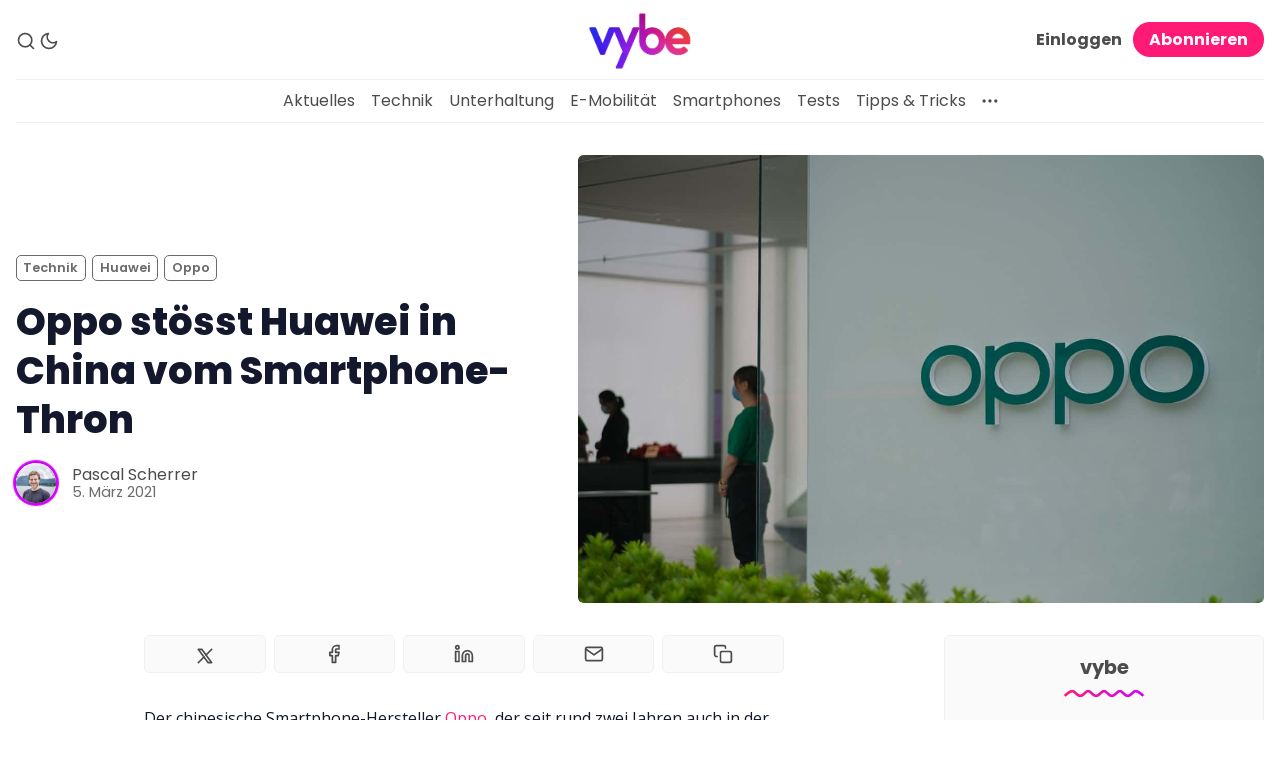

--- FILE ---
content_type: text/html; charset=utf-8
request_url: https://www.vybe.ch/oppo-stoesst-huawei-in-china-vom-smartphone-thron/
body_size: 12660
content:
<!DOCTYPE html>
<html lang="de" data-color-scheme="light">
  <head>
    <meta charset="utf-8">
    <meta http-equiv="X-UA-Compatible" content="IE=edge">

    <title>Oppo stösst Huawei in China vom Smartphone-Thron</title>

    <meta name="HandheldFriendly" content="True" />
    <meta name="viewport" content="width=device-width, initial-scale=1.0" /> 

    <link rel="manifest" href="https://www.vybe.ch/assets/manifest.webmanifest?v=98ed109854">
    <meta name="theme-color" content="#FF1A75">
    <link rel="apple-touch-icon" href="https://www.vybe.ch/assets/icon-192x192.png?v=98ed109854">

    <link rel="preload" href="https://www.vybe.ch/assets/dist/app.min.js?v=98ed109854" as="script">
    <link rel="preload" href="https://www.vybe.ch/assets/dist/app.min.css?v=98ed109854" as="style">

    <link rel="preconnect" href="https://fonts.googleapis.com">
    <link rel="preconnect" href="https://fonts.gstatic.com" crossorigin>

        <link rel="preload stylesheet" href="https://fonts.googleapis.com/css2?family=Poppins:ital,wght@0,400;0,600;0,700;0,800;1,400;1,600;1,700;1,800&display=swap" as="font" onload="this.onload=null;this.rel='stylesheet'">
        <link rel="preload stylesheet" href="https://fonts.googleapis.com/css2?family=Open+Sans:ital,wght@0,400;0,600;1,400;1,600&display=swap" as="font" onload="this.onload=null;this.rel='stylesheet'">
        
        <noscript>
          <link rel="stylesheet" href="https://fonts.googleapis.com/css2?family=Poppins:ital,wght@0,400;0,600;0,700;0,800;1,400;1,600;1,700;1,800&display=swap">
          <link rel="stylesheet" href="https://fonts.googleapis.com/css2?family=Open+Sans:ital,wght@0,400;0,600;1,400;1,600&display=swap">
        </noscript>  





    <script>
  // ===============
  // Basic Config
  // ===============
  let config = {
    color_scheme_default: `System`,
    enable_progress_bar: !!`true`,
    enable_image_lightbox: !!`true`,
    enable_scroll_top: !!``,
    open_links_in_new_tab: !!`true`,
    enable_hyphens: false, /* Enable hyphens */
    enable_pwa: false, /* Enable PWA - Progressive Web App */
    disqus_shortname: 'biron-demo', /* Replace 'biron-demo' with your disqus account shortname */
  }

  // =========================
  // Dark/Light Theme Handling
  // =========================
  let preferredTheme; 
  if (config.color_scheme_default.toLowerCase() === 'system') {
    const preferredColorScheme = (window.matchMedia && window.matchMedia('(prefers-color-scheme: dark)').matches) ? 'dark' : 'light';
    preferredTheme = localStorage.getItem('USER_COLOR_SCHEME') || preferredColorScheme;
  } else {
    preferredTheme = localStorage.getItem('USER_COLOR_SCHEME') || config.color_scheme_default.toLowerCase();
  }
  document.documentElement.setAttribute("data-color-scheme", preferredTheme);

  // =========================
  // Set Hyphens property
  // =========================
  const root = document.documentElement;
  if (config.enable_hyphens) {
    root.style.setProperty('--global-hyphens', 'auto')
  }
  
  // ===============================
  // Global values used in the theme
  // ===============================
  const global = {
    pagination_current_page: parseInt(``),
    pagination_next_page: parseInt(``),
    pagination_next_page_link: '',
    pagination_max_pages: parseInt(''), 
    pagination_posts_per_page: parseInt('10'),
  }
</script>

<style> 
body { 
   --color-secondary: #d300fa;  
} 
</style>

    <link rel="stylesheet" type="text/css" href="https://www.vybe.ch/assets/dist/app.min.css?v=98ed109854" />

    <script async defer src="https://www.vybe.ch/assets/dist/app.min.js?v=98ed109854"></script>

    <!--cssential--><style></style><!--/cssential-->

    <meta name="description" content="Der Smartphone-Hersteller Oppo ist weiterhin auf dem Vormarsch. Nun hat sich die Marke erstmals Platz 1 der Verkaufcharts in China geschnappt.">
    <link rel="icon" href="https://www.vybe.ch/content/images/size/w256h256/2024/04/vybe-quadratisch-1.png" type="image/png">
    <link rel="canonical" href="https://www.vybe.ch/oppo-stoesst-huawei-in-china-vom-smartphone-thron/">
    <meta name="referrer" content="no-referrer-when-downgrade">
    
    <meta property="og:site_name" content="vybe">
    <meta property="og:type" content="article">
    <meta property="og:title" content="Oppo stösst Huawei in China vom Smartphone-Thron">
    <meta property="og:description" content="Der Smartphone-Hersteller Oppo ist weiterhin auf dem Vormarsch. Nun hat sich die Marke erstmals Platz 1 der Verkaufcharts in China geschnappt.">
    <meta property="og:url" content="https://www.vybe.ch/oppo-stoesst-huawei-in-china-vom-smartphone-thron/">
    <meta property="og:image" content="https://www.vybe.ch/content/images/size/w1200/wp-content/uploads/2021/01/symbolbild-oppo-1.jpg">
    <meta property="article:published_time" content="2021-03-05T14:36:38.000Z">
    <meta property="article:modified_time" content="2021-03-05T14:36:40.000Z">
    <meta property="article:tag" content="Technik">
    <meta property="article:tag" content="Huawei">
    <meta property="article:tag" content="Oppo">
    
    <meta property="article:publisher" content="https://www.facebook.com/ch.vybe">
    <meta name="twitter:card" content="summary_large_image">
    <meta name="twitter:title" content="Oppo stösst Huawei in China vom Smartphone-Thron">
    <meta name="twitter:description" content="Der Smartphone-Hersteller Oppo ist weiterhin auf dem Vormarsch. Nun hat sich die Marke erstmals Platz 1 der Verkaufcharts in China geschnappt.">
    <meta name="twitter:url" content="https://www.vybe.ch/oppo-stoesst-huawei-in-china-vom-smartphone-thron/">
    <meta name="twitter:image" content="https://www.vybe.ch/content/images/size/w1200/wp-content/uploads/2021/01/symbolbild-oppo-1.jpg">
    <meta name="twitter:label1" content="Written by">
    <meta name="twitter:data1" content="Pascal Scherrer">
    <meta name="twitter:label2" content="Filed under">
    <meta name="twitter:data2" content="Technik, Huawei, Oppo">
    <meta name="twitter:site" content="@vybe_ch">
    <meta property="og:image:width" content="1200">
    <meta property="og:image:height" content="799">
    
    <script type="application/ld+json">
{
    "@context": "https://schema.org",
    "@type": "Article",
    "publisher": {
        "@type": "Organization",
        "name": "vybe",
        "url": "https://www.vybe.ch/",
        "logo": {
            "@type": "ImageObject",
            "url": "https://www.vybe.ch/content/images/2024/06/Logo-vybe-header-1.png"
        }
    },
    "author": {
        "@type": "Person",
        "name": "Pascal Scherrer",
        "image": {
            "@type": "ImageObject",
            "url": "https://www.gravatar.com/avatar/2082a1627e71b732b5cdc0b78b204920?s=250&r=x&d=mp",
            "width": 250,
            "height": 250
        },
        "url": "https://www.vybe.ch/author/pascal-scherrer/",
        "sameAs": []
    },
    "headline": "Oppo stösst Huawei in China vom Smartphone-Thron",
    "url": "https://www.vybe.ch/oppo-stoesst-huawei-in-china-vom-smartphone-thron/",
    "datePublished": "2021-03-05T14:36:38.000Z",
    "dateModified": "2021-03-05T14:36:40.000Z",
    "image": {
        "@type": "ImageObject",
        "url": "https://www.vybe.ch/content/images/size/w1200/wp-content/uploads/2021/01/symbolbild-oppo-1.jpg",
        "width": 1200,
        "height": 799
    },
    "keywords": "Technik, Huawei, Oppo",
    "description": "Der chinesische Smartphone-Hersteller Oppo, der seit rund zwei Jahren auch in der Schweiz vertreten ist, hat erstmals die Smartphone-Krone in China erobert. Im Januar 2021 hat kein anderes Unternehmen in…",
    "mainEntityOfPage": "https://www.vybe.ch/oppo-stoesst-huawei-in-china-vom-smartphone-thron/"
}
    </script>

    <meta name="generator" content="Ghost 6.13">
    <link rel="alternate" type="application/rss+xml" title="vybe" href="https://www.vybe.ch/rss/">
    <script defer src="https://cdn.jsdelivr.net/ghost/portal@~2.56/umd/portal.min.js" data-i18n="true" data-ghost="https://www.vybe.ch/" data-key="9aed193bda6b993b23daf6afd8" data-api="https://vybe.ghost.io/ghost/api/content/" data-locale="de" crossorigin="anonymous"></script><style id="gh-members-styles">.gh-post-upgrade-cta-content,
.gh-post-upgrade-cta {
    display: flex;
    flex-direction: column;
    align-items: center;
    font-family: -apple-system, BlinkMacSystemFont, 'Segoe UI', Roboto, Oxygen, Ubuntu, Cantarell, 'Open Sans', 'Helvetica Neue', sans-serif;
    text-align: center;
    width: 100%;
    color: #ffffff;
    font-size: 16px;
}

.gh-post-upgrade-cta-content {
    border-radius: 8px;
    padding: 40px 4vw;
}

.gh-post-upgrade-cta h2 {
    color: #ffffff;
    font-size: 28px;
    letter-spacing: -0.2px;
    margin: 0;
    padding: 0;
}

.gh-post-upgrade-cta p {
    margin: 20px 0 0;
    padding: 0;
}

.gh-post-upgrade-cta small {
    font-size: 16px;
    letter-spacing: -0.2px;
}

.gh-post-upgrade-cta a {
    color: #ffffff;
    cursor: pointer;
    font-weight: 500;
    box-shadow: none;
    text-decoration: underline;
}

.gh-post-upgrade-cta a:hover {
    color: #ffffff;
    opacity: 0.8;
    box-shadow: none;
    text-decoration: underline;
}

.gh-post-upgrade-cta a.gh-btn {
    display: block;
    background: #ffffff;
    text-decoration: none;
    margin: 28px 0 0;
    padding: 8px 18px;
    border-radius: 4px;
    font-size: 16px;
    font-weight: 600;
}

.gh-post-upgrade-cta a.gh-btn:hover {
    opacity: 0.92;
}</style><script async src="https://js.stripe.com/v3/"></script>
    <script defer src="https://cdn.jsdelivr.net/ghost/sodo-search@~1.8/umd/sodo-search.min.js" data-key="9aed193bda6b993b23daf6afd8" data-styles="https://cdn.jsdelivr.net/ghost/sodo-search@~1.8/umd/main.css" data-sodo-search="https://vybe.ghost.io/" data-locale="de" crossorigin="anonymous"></script>
    
    <link href="https://www.vybe.ch/webmentions/receive/" rel="webmention">
    <script defer src="/public/cards.min.js?v=98ed109854"></script>
    <link rel="stylesheet" type="text/css" href="/public/cards.min.css?v=98ed109854">
    <script defer src="/public/comment-counts.min.js?v=98ed109854" data-ghost-comments-counts-api="https://www.vybe.ch/members/api/comments/counts/"></script>
    <script defer src="/public/member-attribution.min.js?v=98ed109854"></script>
    <script defer src="/public/ghost-stats.min.js?v=98ed109854" data-stringify-payload="false" data-datasource="analytics_events" data-storage="localStorage" data-host="https://www.vybe.ch/.ghost/analytics/api/v1/page_hit"  tb_site_uuid="1a568b24-4dd3-49a8-bc8b-0b2ed94f7067" tb_post_uuid="6ebc81a8-d6f7-4b4f-b6b5-7fd09c02f411" tb_post_type="post" tb_member_uuid="undefined" tb_member_status="undefined"></script><style>:root {--ghost-accent-color: #FF1A75;}</style>
    <style>.post-card__image img { aspect-ratio: 16/9; }</style>
<style>.post-hero__image img { aspect-ratio: 16/9; }</style>
<link rel="stylesheet" href="https://cdnjs.cloudflare.com/ajax/libs/font-awesome/6.5.2/css/brands.min.css" integrity="sha512-DJLNx+VLY4aEiEQFjiawXaiceujj5GA7lIY8CHCIGQCBPfsEG0nGz1edb4Jvw1LR7q031zS5PpPqFuPA8ihlRA==" crossorigin="anonymous" referrerpolicy="no-referrer" />

<!-- Start cookieyes banner --> <script id="cookieyes" type="text/javascript" src="https://cdn-cookieyes.com/client_data/f16020665d2eaa9f4d996c40/script.js"></script> <!-- End cookieyes banner -->

<!-- Google tag (gtag.js) -->
<script async src="https://www.googletagmanager.com/gtag/js?id=G-0CM5VL9Z06"></script>
<script>
  window.dataLayer = window.dataLayer || [];
  function gtag(){dataLayer.push(arguments);}
  gtag('js', new Date());

  gtag('config', 'G-0CM5VL9Z06');
</script>

<style>
.myBTNdiv {
    display: flex;
    justify-content: center;
    }

.myButton {
	background-color:#f70063;
	border-radius:6px;
	display:inline-block;
	cursor:pointer;
	color:#ffffff !important;
	font-size:18px;
	padding:14px 76px;
	text-decoration:none !important;
    width:100%;
    text-align:center;
}
.myButton:hover {
	background-color:#e9045f;
    transform: scale(1.03);
}
.myButton:active {
	position:relative;
	top:1px;
}
    
    </style>
  </head>
  <body class="post-template tag-technik tag-huawei tag-oppo">

    <div class="menu" id="menu">
  <div class="container-fluid">
    <div class="row">
      <div class="col-xs-12 is-flex end-xs">
        <a tabindex="0" class="menu--close" id="menu-close">
          <i class="icon icon-x icon--lg">
  <svg class="icon__svg">
    <use xlink:href="https://www.vybe.ch/assets/icons/feather-sprite.svg?v=98ed109854#x"></use>
  </svg>
</i>        </a>
      </div>
      <div class="col-xs-12">
        <div class="menu__main">
          <ul class="nav">
    <li class="nav-aktuelles"><a href="https://www.vybe.ch/">Aktuelles</a></li>
    <li class="nav-technik"><a href="https://www.vybe.ch/tag/technik/">Technik</a></li>
    <li class="nav-unterhaltung"><a href="https://www.vybe.ch/tag/unterhaltung/">Unterhaltung</a></li>
    <li class="nav-e-mobilitat"><a href="https://www.vybe.ch/tag/emobilitaet/">E-Mobilität</a></li>
    <li class="nav-smartphones"><a href="https://www.vybe.ch/tag/smartphone/">Smartphones</a></li>
    <li class="nav-tests"><a href="https://www.vybe.ch/tag/test/">Tests</a></li>
    <li class="nav-tipps-tricks"><a href="https://www.vybe.ch/tag/tipps-tricks/">Tipps &amp; Tricks</a></li>
</ul>

        </div>
        <div class="menu__secondary">
          <ul class="nav">
    <li class="nav-uber-uns"><a href="https://www.vybe.ch/ueber-uns/">Über uns</a></li>
    <li class="nav-team"><a href="https://www.vybe.ch/team/">Team</a></li>
    <li class="nav-zusammenarbeit"><a href="https://www.vybe.ch/zusammenarbeit/">Zusammenarbeit</a></li>
    <li class="nav-kontakt"><a href="https://www.vybe.ch/kontakt/">Kontakt</a></li>
    <li class="nav-impressum"><a href="https://www.vybe.ch/impressum/">Impressum</a></li>
</ul>

        </div>
      </div>
    </div>
  </div>
</div>
      <header class="header">
  <div id="progress"></div>
  <div class="header__top">
    <div class="container-fluid wrapper">
      <div class="row">
        <div class="col-xs-3 col-md-4 middle-xs is-flex">
          <div class="header__search">
            <a class="header__search--open" data-ghost-search tabindex="0" 
              title="Suche" aria-label="Suche">
              <i class="icon icon-search icon--sm">
  <svg class="icon__svg">
    <use xlink:href="https://www.vybe.ch/assets/icons/feather-sprite.svg?v=98ed109854#search"></use>
  </svg>
</i>            </a>
          </div>
          
          <div class="header__theme">
            <a class="header__theme--toggle" id="theme-dark" tabindex="0" 
              title="Dunkles Design" aria-label="Dunkles Design">
              <i class="icon icon-moon icon--sm">
  <svg class="icon__svg">
    <use xlink:href="https://www.vybe.ch/assets/icons/feather-sprite.svg?v=98ed109854#moon"></use>
  </svg>
</i>            </a>
            <a class="header__theme--toggle" id="theme-light" tabindex="0" 
              title="Helles Design" aria-label="Helles Design">
              <i class="icon icon-sun icon--sm">
  <svg class="icon__svg">
    <use xlink:href="https://www.vybe.ch/assets/icons/feather-sprite.svg?v=98ed109854#sun"></use>
  </svg>
</i>            </a>
          </div>
        </div>

        <div class="col-xs-6 col-md-4 center-xs">
          <div class="header__brand flex-cc">
            <a href="https://www.vybe.ch">
                <img class="header__logo" src="https://www.vybe.ch/content/images/2024/06/Logo-vybe-header-1.png" alt="vybe">
            </a>
          </div>
        </div>
        
        <div class="col-xs-3 col-md-4 end-xs middle-xs is-flex">
            <div class="header__member">
              <a class="header__member--open" tabindex="0" aria-label="Abonnieren/Log in">
                <i class="icon icon-user icon--sm">
  <svg class="icon__svg">
    <use xlink:href="https://www.vybe.ch/assets/icons/feather-sprite.svg?v=98ed109854#user"></use>
  </svg>
</i>              </a>

              <div class="header__member-options">
                  <a class="signin-link" href="/signin/" data-portal="signin">Einloggen</a>
                  <a class="signup-link header-cta" href="/signup/" data-portal="signup">Abonnieren</a>
              </div>
            </div>

          <button id="menu-open" class="header__menu--open hamburger" 
            type="button" title="Menü" aria-label="Menü">
            <span></span>
          </button>
        </div>
      </div>
    </div>
  </div>

  <div class="header__bottom">
    <div class="container-fluid wrapper">
      <nav class="header__nav">
        <ul class="nav">
    <li class="nav-aktuelles"><a href="https://www.vybe.ch/">Aktuelles</a></li>
    <li class="nav-technik"><a href="https://www.vybe.ch/tag/technik/">Technik</a></li>
    <li class="nav-unterhaltung"><a href="https://www.vybe.ch/tag/unterhaltung/">Unterhaltung</a></li>
    <li class="nav-e-mobilitat"><a href="https://www.vybe.ch/tag/emobilitaet/">E-Mobilität</a></li>
    <li class="nav-smartphones"><a href="https://www.vybe.ch/tag/smartphone/">Smartphones</a></li>
    <li class="nav-tests"><a href="https://www.vybe.ch/tag/test/">Tests</a></li>
    <li class="nav-tipps-tricks"><a href="https://www.vybe.ch/tag/tipps-tricks/">Tipps &amp; Tricks</a></li>
</ul>


          <div class="header__nav--secondary">
            <button class="header__dropdown--toggle flex flex-cc js-dropdown-menu-toggle"
              type="button" title="More" aria-label="More">
              <i class="icon icon-more-horizontal icon--sm">
  <svg class="icon__svg">
    <use xlink:href="https://www.vybe.ch/assets/icons/feather-sprite.svg?v=98ed109854#more-horizontal"></use>
  </svg>
</i>            </button>
            <div class="header__dropdown js-dropdown">
              <ul class="nav">
    <li class="nav-uber-uns"><a href="https://www.vybe.ch/ueber-uns/">Über uns</a></li>
    <li class="nav-team"><a href="https://www.vybe.ch/team/">Team</a></li>
    <li class="nav-zusammenarbeit"><a href="https://www.vybe.ch/zusammenarbeit/">Zusammenarbeit</a></li>
    <li class="nav-kontakt"><a href="https://www.vybe.ch/kontakt/">Kontakt</a></li>
    <li class="nav-impressum"><a href="https://www.vybe.ch/impressum/">Impressum</a></li>
</ul>

            </div>
          </div>
      </nav>
    </div>
  </div>
</header>
    <main class="main">
      
<div class="container-fluid wrapper">
  <div class="row">
    <div class="col-xs-12">
      <div class="post-hero">
    <figure class="post-hero__image">
      <img
        class="lazyload"
        data-srcset="/content/images/size/w300/wp-content/uploads/2021/01/symbolbild-oppo-1.jpg 300w,
                /content/images/size/w600/wp-content/uploads/2021/01/symbolbild-oppo-1.jpg 600w,
                /content/images/size/w1000/wp-content/uploads/2021/01/symbolbild-oppo-1.jpg 1000w,
                /content/images/size/w2000/wp-content/uploads/2021/01/symbolbild-oppo-1.jpg 2000w"
        data-sizes="(max-width: 800px) 50vw,
                (max-width: 1170px) 60vw,
                1400px"
        data-src="/content/images/size/w2000/wp-content/uploads/2021/01/symbolbild-oppo-1.jpg"
        src="https://www.vybe.ch/assets/images/img-placeholder-md.jpg?v=98ed109854"
        alt="Symbolbild Oppo"
      />
        <figcaption>Bild: Shutterstock</figcaption>
    </figure>
  <div class="post-hero__content">
    <div class="post-hero__header">
          <a class="tag-technik post-hero__tag" href="/tag/technik/" 
          title="Technik" aria-label="Techniks">Technik</a>
          <a class="tag-huawei post-hero__tag" href="/tag/huawei/" 
          title="Huawei" aria-label="Huaweis">Huawei</a>
          <a class="tag-oppo post-hero__tag" href="/tag/oppo/" 
          title="Oppo" aria-label="Oppos">Oppo</a>
    </div>

    <h1 class="post-hero__title">Oppo stösst Huawei in China vom Smartphone-Thron</h1>

    <div class="post-hero__details">
      <div class="post-hero__authors is-flex ">
          <div class="post-hero__author">
              <a href="/author/pascal-scherrer/" class="post-hero__author-image" aria-label="Pascal Scherrer">
                <img 
                  class="lazyload" 
                  data-src="https://www.gravatar.com/avatar/2082a1627e71b732b5cdc0b78b204920?s&#x3D;250&amp;r&#x3D;x&amp;d&#x3D;mp" 
                  alt="Pascal Scherrer" 
                  src="https://www.vybe.ch/assets/images/img-placeholder-square.jpg?v=98ed109854"
                  />
              </a>
          </div>
      </div>

      <div class="post-hero__info">
        <div class="post-hero__author-names">
          <a href="/author/pascal-scherrer/">Pascal Scherrer</a>
        </div>

        <time datetime="2021-03-05" class="post-hero__date">
          5. März 2021
        </time>
      </div>
    </div>
  </div>
</div>    </div>
    <div class="col-xs-12 col-lg-8 col-xl-9">
      <article class="post tag-technik tag-huawei tag-oppo post-access-public has-sidebar">
          <div class="social-share">
  <a class="social-share__item js-share" tabindex="0"
      data-type="twitter" data-title="Oppo%20st%C3%B6sst%20Huawei%20in%20China%20vom%20Smartphone-Thron" data-url="https://www.vybe.ch/oppo-stoesst-huawei-in-china-vom-smartphone-thron/"
      title="Share on Twitter" aria-label="Teilen am Twitter">
    <i class="icon icon- icon--sm">
  <svg xmlns="http://www.w3.org/2000/svg" width="24" height="24" viewBox="0 0 24 24" stroke-width="2" stroke="currentColor" fill="none" stroke-linecap="round" stroke-linejoin="round">
    <path stroke="none" d="M0 0h24v24H0z" fill="none"></path>
    <path d="M4 4l11.733 16h4.267l-11.733 -16z"></path>
    <path d="M4 20l6.768 -6.768m2.46 -2.46l6.772 -6.772"></path>
  </svg>
</i>  </a>
  <a class="social-share__item js-share" tabindex="0"
      data-type="facebook" data-title="Oppo%20st%C3%B6sst%20Huawei%20in%20China%20vom%20Smartphone-Thron" data-url="https://www.vybe.ch/oppo-stoesst-huawei-in-china-vom-smartphone-thron/"
      title="Share on Facebook" aria-label="Teilen am Facebook">
    <i class="icon icon-facebook icon--sm">
  <svg class="icon__svg">
    <use xlink:href="https://www.vybe.ch/assets/icons/feather-sprite.svg?v=98ed109854#facebook"></use>
  </svg>
</i>  </a>
  <a class="social-share__item js-share" tabindex="0"
      data-type="linkedin" data-title="Oppo%20st%C3%B6sst%20Huawei%20in%20China%20vom%20Smartphone-Thron" data-url="https://www.vybe.ch/oppo-stoesst-huawei-in-china-vom-smartphone-thron/"
      title="Share on Linkedin" aria-label="Teilen am Linkedin">
    <i class="icon icon-linkedin icon--sm">
  <svg class="icon__svg">
    <use xlink:href="https://www.vybe.ch/assets/icons/feather-sprite.svg?v=98ed109854#linkedin"></use>
  </svg>
</i>  </a>
  <a href="mailto:?subject=Oppo%20st%C3%B6sst%20Huawei%20in%20China%20vom%20Smartphone-Thron&body=https://www.vybe.ch/oppo-stoesst-huawei-in-china-vom-smartphone-thron/"
      class="social-share__item js-share" tabindex="0"
      data-type="email" data-title="Oppo%20st%C3%B6sst%20Huawei%20in%20China%20vom%20Smartphone-Thron" data-url="https://www.vybe.ch/oppo-stoesst-huawei-in-china-vom-smartphone-thron/"
      title="Share by email" aria-label="Per E-Mail teilen">
    <i class="icon icon-mail icon--sm">
  <svg class="icon__svg">
    <use xlink:href="https://www.vybe.ch/assets/icons/feather-sprite.svg?v=98ed109854#mail"></use>
  </svg>
</i>  </a>
  <a class="copy-link js-share js-copy-link" tabindex="0"
    data-type="copy" data-title="Oppo%20st%C3%B6sst%20Huawei%20in%20China%20vom%20Smartphone-Thron" data-url="https://www.vybe.ch/oppo-stoesst-huawei-in-china-vom-smartphone-thron/"
    title="Link kopieren" data-label="Copied!" aria-label="Link kopieren">
    <i class="icon icon-copy icon--sm">
  <svg class="icon__svg">
    <use xlink:href="https://www.vybe.ch/assets/icons/feather-sprite.svg?v=98ed109854#copy"></use>
  </svg>
</i>  </a>
</div>
        <div class="post__content no-overflow">
            <p>Der chinesische Smartphone-Hersteller <a href="https://www.vybe.ch/tag/oppo/" rel="noreferrer noopener">Oppo</a>, der seit rund zwei Jahren auch in der Schweiz vertreten ist, hat erstmals die Smartphone-Krone in China erobert. Im Januar 2021 hat kein anderes Unternehmen in China mehr Smartphones verkauft als Oppo. Das berichtet der Analysedienst Counterpoint.</p><p>Oppos Zuwachs geht auf Kosten von Huawei, das den ersten Platz abgeben musste. Nach einem kurzfristigen Aufschwung spürt der Konzern nun auch in seinem Heimatland die <a href="https://www.vybe.ch/wie-sieht-die-zukunft-von-huawei-aus-5-spekulationen-im-ueberblick/" rel="noreferrer noopener">Konsequenzen des US-Banns</a> immer mehr. Vor allem im 5G-Segment, das immer wichtiger wird, kann Huawei nicht mehr mithalten. Im vierten Quartal 2020 waren über 65 Prozent der verkauften Handys 5G-fähig, ein Wert, der in den nächsten Monaten weiter steigen dürfte. Aber auch durch den Verkauf der Budget-Marke Honor hat Huawei Marktanteile eingebüsst.</p><p><strong>Die grössten Smartphone-Marken in China (Januar 2021)</strong>:</p><ol><li>Oppo (21% Marktanteil)</li><li>Vivo (20% Marktanteil)</li><li>Huawei, Apple, Xiaomi (je 16% Marktanteil)</li></ol><h2 id="oppo-holt-mit-preiswerten-5g-modellen-marktanteile">Oppo holt mit preiswerten 5G-Modellen Marktanteile</h2><p>Der Erfolg von Oppo führt Counterpoint vor allem auf den Erfolg der Reno-Serie zurück. Mit dieser biete das Unternehmen extrem gute Hardware zu günstigen Preisen an. Unter anderem hat Oppo die neue Reno-5-Serie in China rund zehn Prozent günstiger angeboten, als die Vorgängermodelle. Oppo habe so die Lücke im Mittelklassesegment füllen können, die Huawei hinterlassen habe.</p><figure class="kg-card kg-image-card kg-card-hascaption"><img src="https://www.vybe.ch/content/images/wp-content/uploads/2020/11/reno4pro_test_header.webp" class="kg-image" alt="Das OPPO Reno4 Pro" loading="lazy"><figcaption>Die Modelle der Oppo-Reno-4-Reihe gibt es auch hierzulande zu kaufen. | Das OPPO Reno4 Pro</figcaption></figure><p>Ebenfalls profitiert habe Oppo von seiner aggressiven Strategie, 5G-fähige Geräte auch im Budget-Bereich einzuführen. Die Marke bietet mit seiner A-Modellreihe immer mehr 5G-Smartphones an, die weniger als 300 Dollar kosten. In China waren im Januar 2021 rund ein Viertel aller 5G-fähigen Handys unter dieser Preislimite. Im Bereich von unter 600 Dollar ist Oppo mit seiner Reno- und A-Serie auch der grösste Brand für 5G-Smartphones. Nur über alle Preissegmente hinweg reicht es für Oppo im 5G-Segment nur für die Silbermedaille.</p><h2 id="auch-in-europa-auf-dem-vormarsch">Auch in Europa auf dem Vormarsch</h2><p>Weltweit steht Oppo <a href="https://www.canalys.com/newsroom/global-smartphone-shipment-Q4-2020?ref=vybe.ch" rel="noreferrer noopener">auf dem vierten Platz</a>, direkt hinter Apple, Samsung und Xiaomi. Seit 2019 ist Oppo auch in Europa stark auf Expansionskurs. Zwar hat es die Marke bis Ende 2020 noch <a href="https://www.counterpointresearch.com/european-smartphone-market-2020/?ref=vybe.ch" rel="noreferrer noopener">nicht in die Top 5 geschafft</a>, wuchs hinter Realme (+1083%) und <a href="https://www.vybe.ch/tag/xiaomi/">Xiaomi</a> (+90%) mit 82 Prozent Absatzsteigerung aber am meisten. Huawei hingegen, verlor 43 Prozent und dürfte womöglich noch 2021 von Oppo überholt werden. Dennoch ist der Abstand zu Huawei noch relativ gross: Während Huawei letztes Jahr noch 22,9 Millionen Geräte in Europa absetzen konnte, waren es bei Oppo 6,5 Millionen Smartphones. Allerdings wurden 2020 noch alle Honor-Smartphones zu den Huawei-Verkäufen dazugerechnet. Etwas, das nun nicht mehr passieren wird und Huawei weitere Marktanteile kosten wird.</p><figure class="kg-card kg-image-card kg-card-hascaption"><img src="https://www.vybe.ch/content/images/wp-content/uploads/2021/03/smartphone-marktanteile-in-europa-2020.png" class="kg-image" alt="Smartphone-Marktanteile in Europa 2020" loading="lazy"><figcaption>Bild: <a href="https://www.counterpointresearch.com/european-smartphone-market-2020/?ref=vybe.ch" target="_blank" rel="noreferrer noopener nofollow">Counterpointresearch.com</a></figcaption></figure><p>Auch in der Schweiz ist Oppo seit 2019 aktiv. Im Mai desselben Jahres hatte die Marke in der Schweiz mit dem <a href="https://vybe.ch/oppo-reno-5g-im-test-schnell-und-schick-aber/?ref=vybe.ch">Reno 5G</a> als erster Hersteller offiziell ein 5G-Smartphone lanciert. Seither hat Oppo seine Präsenz in der Schweiz massiv ausgebaut. Laut <a href="https://www.comparis.ch/downloadcenter/smartphone-report-2020?ref=vybe.ch" rel="noreferrer noopener">einer repräsentativen Erhebung des Vergleichsdienstes Comparis</a> spielt die Marke hierzulande aber noch eine untergeordnete Rolle. Hinter den drei dominierenden Smartphone-Herstellern Samsung, Apple und Huawei konnte sich nur Xiaomi nennenswerte Anteile sichern.</p><figure class="kg-card kg-image-card kg-card-hascaption"><img src="https://www.vybe.ch/content/images/wp-content/uploads/2021/03/smartphone-report-schweiz-2020.png" class="kg-image" alt="Smartphone-Marktanteile Schweiz 2020" loading="lazy"><figcaption>Bild: comparis.ch</figcaption></figure><p>Ob Oppo Xiaomi in diesem Jahr in der Schweiz überholen kann, wird sich zeigen müssen. Mit d<a href="https://vybe.ch/oppo-stellt-die-find-x3-serie-am-11-maerz-vor/?ref=vybe.ch">er Find-X3-Serie haben die Chinesen schon einmal ihr nächstes Flaggschiff angekündigt</a>. Und auch die in China beliebte Reno-Reihe <a href="https://vybe.ch/Thema/oppo-test/?ref=vybe.ch">konnte in unseren Tests überzeugen</a>. (Wobei Oppo die Reno-5-Modell hierzulande wohl als Teil der Find-X3-Serie verkaufen wird). Sicher ist, dass Huawei auch in der Schweiz weiter Marktanteile verlieren dürfte und es spannend wird, wer die entstandene Lücke bis Ende Jahr füllen kann.</p>
        </div>

          <div class="post-width">
              <hr>
                <div class="subscribe">
    <h5 class="subscribe__title">Abonnieren</h5>
    <div class="icon__wave">
  <svg class="wave" version="1.1" 
    xmlns="http://www.w3.org/2000/svg" 
    xmlns:xlink="http://www.w3.org/1999/xlink" 
    x="0px" y="0px"
    viewBox="0 0 456.7 39.9" style="enable-background:new 0 0 456.7 39.9;" xml:space="preserve">
    <path class="line" 
      d="M4.2,33.2c0.1-0.1,7-6.9,15.9-13.8C27.7,13.7,38.7,6,47.5,6c7.5,0,14,6.6,20.3,12.9l0.4,0.4
         c6.8,6.9,14.6,14.6,24.6,14.6c9.9,0,17.7-7.8,24.5-14.6l0.5-0.5C124,12.5,130.5,6,137.9,6c7.5,0,13.9,6.5,20.2,12.9l0.4,0.4
         c6.8,6.9,14.6,14.6,24.5,14.6c10,0,17.8-7.8,24.6-14.6l0.5-0.5C214.4,12.5,220.9,6,228.4,6c7.5,0,14,6.5,20.2,12.9l0.4,0.4
         c6.8,6.9,14.5,14.6,24.5,14.6c9.9,0,17.7-7.8,24.5-14.6l0.3-0.3c6.3-6.4,12.9-13,20.5-13c7.5,0,14.1,6.6,20.4,13l0.3,0.3
         c6.8,6.9,14.6,14.6,24.5,14.6c9.9,0,17.6-7.8,24.5-14.6l0.2-0.2C395.1,12.6,401.6,6,409.2,6c8.7,0,19.8,7.7,27.3,13.4
         c8.9,6.8,15.9,13.7,16,13.8"/>
  </svg>
</div>
    <div class="subscribe__content">
      <div class="subscribe__descr" id="post-subscribe">Melde dich für den Newsletter an, um die neuesten Updates zu erhalten.</div>
      <form data-members-form="subscribe">
        <input data-members-email aria-labelledby="post-subscribe" type="email" placeholder="Deine E-Mail-Adresse" required/>
        <button class="btn--brand" type="submit" title="Abonnieren" aria-label="Abonnieren"><i class="icon icon-send">
  <svg class="icon__svg">
    <use xlink:href="https://www.vybe.ch/assets/icons/feather-sprite.svg?v=98ed109854#send"></use>
  </svg>
</i></button>
        <div class="message message-success">
          <div class="message__header">
            <div class="message__type">Success</div> 
            <div class="message__close js-msg-close"><i class="icon icon-x icon--xs">
  <svg class="icon__svg">
    <use xlink:href="https://www.vybe.ch/assets/icons/feather-sprite.svg?v=98ed109854#x"></use>
  </svg>
</i></div>
          </div>
          <div class="message__content">
            Toll! Überprüfe deinen Posteingang und klicke auf den Link
          </div>
        </div>
        <div class="message message-error">
          <div class="message__header">
            <div class="message__type">Error</div> 
            <div class="message__close js-msg-close"><i class="icon icon-x icon--xs">
  <svg class="icon__svg">
    <use xlink:href="https://www.vybe.ch/assets/icons/feather-sprite.svg?v=98ed109854#x"></use>
  </svg>
</i></div>
          </div>
          <div class="message__content">
            Bitte gib eine gültige E-Mail-Adresse an!
          </div>
        </div>
      </form>
    </div>
  </div>
            <hr>
            
        <script defer src="https://cdn.jsdelivr.net/ghost/comments-ui@~1.3/umd/comments-ui.min.js" data-locale="de" data-ghost-comments="https://www.vybe.ch/" data-api="https://vybe.ghost.io/ghost/api/content/" data-admin="https://vybe.ghost.io/ghost/" data-key="9aed193bda6b993b23daf6afd8" data-title="" data-count="false" data-post-id="6655bdeb23a9bf0001068a35" data-color-scheme="auto" data-avatar-saturation="60" data-accent-color="#FF1A75" data-comments-enabled="all" data-publication="vybe" crossorigin="anonymous"></script>
    
          </div>
      </article>
    </div>
    <div class="col-xs-12 col-lg-4 col-xl-3 has-sidebar">
      <aside class="sidebar">
  <div class="sidebar__section">
    <h5 class="sidebar__title">vybe</h5>
    <div class="icon__wave">
  <svg class="wave" version="1.1" 
    xmlns="http://www.w3.org/2000/svg" 
    xmlns:xlink="http://www.w3.org/1999/xlink" 
    x="0px" y="0px"
    viewBox="0 0 456.7 39.9" style="enable-background:new 0 0 456.7 39.9;" xml:space="preserve">
    <path class="line" 
      d="M4.2,33.2c0.1-0.1,7-6.9,15.9-13.8C27.7,13.7,38.7,6,47.5,6c7.5,0,14,6.6,20.3,12.9l0.4,0.4
         c6.8,6.9,14.6,14.6,24.6,14.6c9.9,0,17.7-7.8,24.5-14.6l0.5-0.5C124,12.5,130.5,6,137.9,6c7.5,0,13.9,6.5,20.2,12.9l0.4,0.4
         c6.8,6.9,14.6,14.6,24.5,14.6c10,0,17.8-7.8,24.6-14.6l0.5-0.5C214.4,12.5,220.9,6,228.4,6c7.5,0,14,6.5,20.2,12.9l0.4,0.4
         c6.8,6.9,14.5,14.6,24.5,14.6c9.9,0,17.7-7.8,24.5-14.6l0.3-0.3c6.3-6.4,12.9-13,20.5-13c7.5,0,14.1,6.6,20.4,13l0.3,0.3
         c6.8,6.9,14.6,14.6,24.5,14.6c9.9,0,17.6-7.8,24.5-14.6l0.2-0.2C395.1,12.6,401.6,6,409.2,6c8.7,0,19.8,7.7,27.3,13.4
         c8.9,6.8,15.9,13.7,16,13.8"/>
  </svg>
</div>    <div class="sidebar__description">Digital Lifestyle Magazin</div>
    <div class="social-links">
 
  <a class="social-links__item instagram"
     href="https://www.instagram.com/vybe.ch/" target="_blank" title="Instagram"
     aria-label="Instagram" rel="noreferrer">
    <i class="icon icon-instagram">
  <svg class="icon__svg">
    <use xlink:href="https://www.vybe.ch/assets/icons/feather-sprite.svg?v=98ed109854#instagram"></use>
  </svg>
</i>    <p>Instagram</p>
  </a>
  <a class="social-links__item youtube"
     href="https://www.youtube.com/@vybemag" target="_blank" title="YouTube"
     aria-label="YouTube" rel="noreferrer">
    <i class="icon icon-youtube">
  <svg class="icon__svg">
    <use xlink:href="https://www.vybe.ch/assets/icons/feather-sprite.svg?v=98ed109854#youtube"></use>
  </svg>
</i>    <p>YouTube</p>
  </a>
  <a class="social-links__item tiktok"  
     href="https://www.tiktok.com/@vybe.ch" target="_blank" title="Tiktok"  
     aria-label="Tiktok" rel="noreferrer">  
    <svg  xmlns="http://www.w3.org/2000/svg"  width="24"  height="24"  viewBox="0 0 24 24"  fill="none"  stroke="currentColor"  stroke-width="2"  stroke-linecap="round"  stroke-linejoin="round"  class="icon icon-tabler icons-tabler-outline icon-tabler-brand-tiktok"><path stroke="none" d="M0 0h24v24H0z" fill="none"/><path d="M21 7.917v4.034a9.948 9.948 0 0 1 -5 -1.951v4.5a6.5 6.5 0 1 1 -8 -6.326v4.326a2.5 2.5 0 1 0 4 2v-11.5h4.083a6.005 6.005 0 0 0 4.917 4.917z" /></svg>
    <p>TikTok</p>  
  </a>
</div>
  </div>

      <div class="sidebar__section">
        <h5 class="sidebar__title">Ausgewählte Beiträge</h5>
        <div class="icon__wave">
  <svg class="wave" version="1.1" 
    xmlns="http://www.w3.org/2000/svg" 
    xmlns:xlink="http://www.w3.org/1999/xlink" 
    x="0px" y="0px"
    viewBox="0 0 456.7 39.9" style="enable-background:new 0 0 456.7 39.9;" xml:space="preserve">
    <path class="line" 
      d="M4.2,33.2c0.1-0.1,7-6.9,15.9-13.8C27.7,13.7,38.7,6,47.5,6c7.5,0,14,6.6,20.3,12.9l0.4,0.4
         c6.8,6.9,14.6,14.6,24.6,14.6c9.9,0,17.7-7.8,24.5-14.6l0.5-0.5C124,12.5,130.5,6,137.9,6c7.5,0,13.9,6.5,20.2,12.9l0.4,0.4
         c6.8,6.9,14.6,14.6,24.5,14.6c10,0,17.8-7.8,24.6-14.6l0.5-0.5C214.4,12.5,220.9,6,228.4,6c7.5,0,14,6.5,20.2,12.9l0.4,0.4
         c6.8,6.9,14.5,14.6,24.5,14.6c9.9,0,17.7-7.8,24.5-14.6l0.3-0.3c6.3-6.4,12.9-13,20.5-13c7.5,0,14.1,6.6,20.4,13l0.3,0.3
         c6.8,6.9,14.6,14.6,24.5,14.6c9.9,0,17.6-7.8,24.5-14.6l0.2-0.2C395.1,12.6,401.6,6,409.2,6c8.7,0,19.8,7.7,27.3,13.4
         c8.9,6.8,15.9,13.7,16,13.8"/>
  </svg>
</div>          <article class="sidebar__story">
            <h6 class="sidebar__story-title">
              <a href="/ugreen-nasync-dh4300-plus-test-preiswertes-4-bay-nas-mit-uberraschend-vielen-features/">Ugreen NASync DH4300 Plus Test: Preiswertes 4-Bay-NAS mit überraschend vielen Features</a>
            </h6>
              <a href="/ugreen-nasync-dh4300-plus-test-preiswertes-4-bay-nas-mit-uberraschend-vielen-features/" class="sidebar__story-image">
                <img 
                  class="lazyload" 
                  alt="Ugreen NASync DH4300 Plus Test: Preiswertes 4-Bay-NAS mit überraschend vielen Features" 
                  data-src="/content/images/size/w300/2026/01/IMG20251208102630.jpg"
                  src="https://www.vybe.ch/assets/images/img-placeholder-square.jpg?v=98ed109854"
                />
              </a>
          </article>
          <article class="sidebar__story">
            <h6 class="sidebar__story-title">
              <a href="/volvo-ex60-vs-bmw-ix3-welches-elektroauto-ist-besser/">Volvo EX60 vs. BMW iX3: Welches Elektroauto ist besser?</a>
            </h6>
              <a href="/volvo-ex60-vs-bmw-ix3-welches-elektroauto-ist-besser/" class="sidebar__story-image">
                <img 
                  class="lazyload" 
                  alt="Volvo EX60 vs. BMW iX3: Welches Elektroauto ist besser?" 
                  data-src="/content/images/size/w300/2026/01/Gemini_Generated_Image_fzyxj4fzyxj4fzyx.png"
                  src="https://www.vybe.ch/assets/images/img-placeholder-square.jpg?v=98ed109854"
                />
              </a>
          </article>
          <article class="sidebar__story">
            <h6 class="sidebar__story-title">
              <a href="/volvo-ex60-vorgestellt-so-modern-ist-volvos-neues-elektro-suv/">Volvo EX60 vorgestellt: So modern ist Volvos neues Elektro-SUV</a>
            </h6>
              <a href="/volvo-ex60-vorgestellt-so-modern-ist-volvos-neues-elektro-suv/" class="sidebar__story-image">
                <img 
                  class="lazyload" 
                  alt="Volvo EX60 vorgestellt: So modern ist Volvos neues Elektro-SUV" 
                  data-src="/content/images/size/w300/2026/01/volvo_ex60_1.jpg"
                  src="https://www.vybe.ch/assets/images/img-placeholder-square.jpg?v=98ed109854"
                />
              </a>
          </article>
          <article class="sidebar__story">
            <h6 class="sidebar__story-title">
              <a href="/leicht-und-bunt-tolino-shine-color-im-test/">Leicht und bunt: Tolino Shine Color im Test</a>
            </h6>
              <a href="/leicht-und-bunt-tolino-shine-color-im-test/" class="sidebar__story-image">
                <img 
                  class="lazyload" 
                  alt="Leicht und bunt: Tolino Shine Color im Test" 
                  data-src="/content/images/size/w300/2026/01/IMG_5545.jpg"
                  src="https://www.vybe.ch/assets/images/img-placeholder-square.jpg?v=98ed109854"
                />
              </a>
          </article>
          <article class="sidebar__story">
            <h6 class="sidebar__story-title">
              <a href="/leapmotor-c10-4x4-im-test-preiswerter-suv-mit-beeindruckender-power/">Leapmotor C10 (4x4) im Test: Preiswerter SUV mit beeindruckender Power</a>
            </h6>
              <a href="/leapmotor-c10-4x4-im-test-preiswerter-suv-mit-beeindruckender-power/" class="sidebar__story-image">
                <img 
                  class="lazyload" 
                  alt="Leapmotor C10 (4x4) im Test: Preiswerter SUV mit beeindruckender Power" 
                  data-src="/content/images/size/w300/2026/01/IMG20260103121959.jpg"
                  src="https://www.vybe.ch/assets/images/img-placeholder-square.jpg?v=98ed109854"
                />
              </a>
          </article>
      </div>

  <div class="sidebar__section">
    <h5 class="sidebar__title">Themen entdecken</h5>
    <div class="icon__wave">
  <svg class="wave" version="1.1" 
    xmlns="http://www.w3.org/2000/svg" 
    xmlns:xlink="http://www.w3.org/1999/xlink" 
    x="0px" y="0px"
    viewBox="0 0 456.7 39.9" style="enable-background:new 0 0 456.7 39.9;" xml:space="preserve">
    <path class="line" 
      d="M4.2,33.2c0.1-0.1,7-6.9,15.9-13.8C27.7,13.7,38.7,6,47.5,6c7.5,0,14,6.6,20.3,12.9l0.4,0.4
         c6.8,6.9,14.6,14.6,24.6,14.6c9.9,0,17.7-7.8,24.5-14.6l0.5-0.5C124,12.5,130.5,6,137.9,6c7.5,0,13.9,6.5,20.2,12.9l0.4,0.4
         c6.8,6.9,14.6,14.6,24.5,14.6c10,0,17.8-7.8,24.6-14.6l0.5-0.5C214.4,12.5,220.9,6,228.4,6c7.5,0,14,6.5,20.2,12.9l0.4,0.4
         c6.8,6.9,14.5,14.6,24.5,14.6c9.9,0,17.7-7.8,24.5-14.6l0.3-0.3c6.3-6.4,12.9-13,20.5-13c7.5,0,14.1,6.6,20.4,13l0.3,0.3
         c6.8,6.9,14.6,14.6,24.5,14.6c9.9,0,17.6-7.8,24.5-14.6l0.2-0.2C395.1,12.6,401.6,6,409.2,6c8.7,0,19.8,7.7,27.3,13.4
         c8.9,6.8,15.9,13.7,16,13.8"/>
  </svg>
</div>        <a class="sidebar__tag" href="/tag/technik/" title="Technik" aria-label="Technik">
          <h6 class="sidebar__tag-name">Technik</h6>
          <div class="sidebar__tag-count">940</div>
        </a>
        <a class="sidebar__tag" href="/tag/smartphone/" title="Smartphone" aria-label="Smartphone">
          <h6 class="sidebar__tag-name">Smartphone</h6>
          <div class="sidebar__tag-count">805</div>
        </a>
        <a class="sidebar__tag" href="/tag/news/" title="News" aria-label="News">
          <h6 class="sidebar__tag-name">News</h6>
          <div class="sidebar__tag-count">733</div>
        </a>
        <a class="sidebar__tag" href="/tag/samsung/" title="Samsung" aria-label="Samsung">
          <h6 class="sidebar__tag-name">Samsung</h6>
          <div class="sidebar__tag-count">315</div>
        </a>
        <a class="sidebar__tag" href="/tag/unterhaltung/" title="Unterhaltung" aria-label="Unterhaltung">
          <h6 class="sidebar__tag-name">Unterhaltung</h6>
          <div class="sidebar__tag-count">314</div>
        </a>
        <a class="sidebar__tag" href="/tag/android/" title="Android" aria-label="Android">
          <h6 class="sidebar__tag-name">Android</h6>
          <div class="sidebar__tag-count">314</div>
        </a>
  </div>

    <div class="sidebar__section">
      <h5 class="sidebar__title">Neueste Beiträge</h5>
      <div class="icon__wave">
  <svg class="wave" version="1.1" 
    xmlns="http://www.w3.org/2000/svg" 
    xmlns:xlink="http://www.w3.org/1999/xlink" 
    x="0px" y="0px"
    viewBox="0 0 456.7 39.9" style="enable-background:new 0 0 456.7 39.9;" xml:space="preserve">
    <path class="line" 
      d="M4.2,33.2c0.1-0.1,7-6.9,15.9-13.8C27.7,13.7,38.7,6,47.5,6c7.5,0,14,6.6,20.3,12.9l0.4,0.4
         c6.8,6.9,14.6,14.6,24.6,14.6c9.9,0,17.7-7.8,24.5-14.6l0.5-0.5C124,12.5,130.5,6,137.9,6c7.5,0,13.9,6.5,20.2,12.9l0.4,0.4
         c6.8,6.9,14.6,14.6,24.5,14.6c10,0,17.8-7.8,24.6-14.6l0.5-0.5C214.4,12.5,220.9,6,228.4,6c7.5,0,14,6.5,20.2,12.9l0.4,0.4
         c6.8,6.9,14.5,14.6,24.5,14.6c9.9,0,17.7-7.8,24.5-14.6l0.3-0.3c6.3-6.4,12.9-13,20.5-13c7.5,0,14.1,6.6,20.4,13l0.3,0.3
         c6.8,6.9,14.6,14.6,24.5,14.6c9.9,0,17.6-7.8,24.5-14.6l0.2-0.2C395.1,12.6,401.6,6,409.2,6c8.7,0,19.8,7.7,27.3,13.4
         c8.9,6.8,15.9,13.7,16,13.8"/>
  </svg>
</div>        <article class="sidebar__story">
          <h6 class="sidebar__story-title">
            <a href="/samsung-galaxy-s26-ultra-alles-was-wir-bisher-uber-das-flaggschiff-wissen/">Samsung Galaxy S26 Ultra: Alles, was wir bisher über das Flaggschiff wissen</a>
          </h6>
            <a href="/samsung-galaxy-s26-ultra-alles-was-wir-bisher-uber-das-flaggschiff-wissen/" class="sidebar__story-image">
              <img 
                class="lazyload" 
                alt="Samsung Galaxy S26 Ultra: Alles, was wir bisher über das Flaggschiff wissen" 
                data-src="/content/images/size/w300/2026/01/s25ultra_header.jpg"
                src="https://www.vybe.ch/assets/images/img-placeholder-square.jpg?v=98ed109854"
              />
            </a>
        </article>
        <article class="sidebar__story">
          <h6 class="sidebar__story-title">
            <a href="/galaxy-buds-4-pro-neuer-leak-bestatigt-design-und-deutet-baldigen-release-an/">Galaxy Buds 4 (Pro): Neuer Leak bestätigt Design und deutet baldigen Release an</a>
          </h6>
            <a href="/galaxy-buds-4-pro-neuer-leak-bestatigt-design-und-deutet-baldigen-release-an/" class="sidebar__story-image">
              <img 
                class="lazyload" 
                alt="Galaxy Buds 4 (Pro): Neuer Leak bestätigt Design und deutet baldigen Release an" 
                data-src="/content/images/size/w300/2026/01/galaxy-buds-4-pro-2.webp"
                src="https://www.vybe.ch/assets/images/img-placeholder-square.jpg?v=98ed109854"
              />
            </a>
        </article>
        <article class="sidebar__story">
          <h6 class="sidebar__story-title">
            <a href="/jaguar-hybrid-geruchte-sind-mull-marke-wird-vollelektrisch/">Jaguar: Hybrid-Gerüchte sind „Müll“ – Marke wird vollelektrisch</a>
          </h6>
            <a href="/jaguar-hybrid-geruchte-sind-mull-marke-wird-vollelektrisch/" class="sidebar__story-image">
              <img 
                class="lazyload" 
                alt="Jaguar: Hybrid-Gerüchte sind „Müll“ – Marke wird vollelektrisch" 
                data-src="/content/images/size/w300/2026/01/jaguar_type_00.png"
                src="https://www.vybe.ch/assets/images/img-placeholder-square.jpg?v=98ed109854"
              />
            </a>
        </article>
        <article class="sidebar__story">
          <h6 class="sidebar__story-title">
            <a href="/galaxy-s26-samsung-spendiert-dem-basismodell-endlich-mehr-speicher/">Galaxy S26: Samsung spendiert dem Basismodell endlich mehr Speicher</a>
          </h6>
            <a href="/galaxy-s26-samsung-spendiert-dem-basismodell-endlich-mehr-speicher/" class="sidebar__story-image">
              <img 
                class="lazyload" 
                alt="Galaxy S26: Samsung spendiert dem Basismodell endlich mehr Speicher" 
                data-src="/content/images/size/w300/2026/01/150506.jpg"
                src="https://www.vybe.ch/assets/images/img-placeholder-square.jpg?v=98ed109854"
              />
            </a>
        </article>
        <article class="sidebar__story">
          <h6 class="sidebar__story-title">
            <a href="/kommt-der-volvo-ev60-hersteller-denkt-laut-uber-elektro-kombi-nach/">Kommt der Volvo EV60? Hersteller denkt laut über Elektro-Kombi nach</a>
          </h6>
            <a href="/kommt-der-volvo-ev60-hersteller-denkt-laut-uber-elektro-kombi-nach/" class="sidebar__story-image">
              <img 
                class="lazyload" 
                alt="Kommt der Volvo EV60? Hersteller denkt laut über Elektro-Kombi nach" 
                data-src="/content/images/size/w300/2026/01/volvo_ex60_heck-2.jpg"
                src="https://www.vybe.ch/assets/images/img-placeholder-square.jpg?v=98ed109854"
              />
            </a>
        </article>
    </div>

</aside>
    </div>
  </div>
</div>

  <section class="related-posts">
    <div class="container-fluid wrapper">
      <h5 class="section__title">Das könnte dir auch gefallen</h5>
      <div class="icon__wave">
  <svg class="wave" version="1.1" 
    xmlns="http://www.w3.org/2000/svg" 
    xmlns:xlink="http://www.w3.org/1999/xlink" 
    x="0px" y="0px"
    viewBox="0 0 456.7 39.9" style="enable-background:new 0 0 456.7 39.9;" xml:space="preserve">
    <path class="line" 
      d="M4.2,33.2c0.1-0.1,7-6.9,15.9-13.8C27.7,13.7,38.7,6,47.5,6c7.5,0,14,6.6,20.3,12.9l0.4,0.4
         c6.8,6.9,14.6,14.6,24.6,14.6c9.9,0,17.7-7.8,24.5-14.6l0.5-0.5C124,12.5,130.5,6,137.9,6c7.5,0,13.9,6.5,20.2,12.9l0.4,0.4
         c6.8,6.9,14.6,14.6,24.5,14.6c10,0,17.8-7.8,24.6-14.6l0.5-0.5C214.4,12.5,220.9,6,228.4,6c7.5,0,14,6.5,20.2,12.9l0.4,0.4
         c6.8,6.9,14.5,14.6,24.5,14.6c9.9,0,17.7-7.8,24.5-14.6l0.3-0.3c6.3-6.4,12.9-13,20.5-13c7.5,0,14.1,6.6,20.4,13l0.3,0.3
         c6.8,6.9,14.6,14.6,24.5,14.6c9.9,0,17.6-7.8,24.5-14.6l0.2-0.2C395.1,12.6,401.6,6,409.2,6c8.7,0,19.8,7.7,27.3,13.4
         c8.9,6.8,15.9,13.7,16,13.8"/>
  </svg>
</div>      <div class="row">
          <div class="col-xs-12 col-md-6 col-lg-4 post-wrap">
            <div class="post-card col">
  <div class="special-bg"></div>
    <a class="post-card__image" href="/linkbuds-clip-leak-luftet-sonys-neues-audio-geheimnis/" title="LinkBuds Clip: Leak lüftet Sonys neues Audio-Geheimnis" aria-label="LinkBuds Clip: Leak lüftet Sonys neues Audio-Geheimnis">
      <img class="lazyload"
          data-srcset="/content/images/size/w300/2026/01/Sony_LinkBuds_Clip_header.jpg 300w,
                  /content/images/size/w600/2026/01/Sony_LinkBuds_Clip_header.jpg 600w,
                  /content/images/size/w1000/2026/01/Sony_LinkBuds_Clip_header.jpg 1000w,
                  /content/images/size/w2000/2026/01/Sony_LinkBuds_Clip_header.jpg 2000w"
          data-sizes="(max-width: 1000px) 50vw, 700px"
          data-src="/content/images/size/w1000/2026/01/Sony_LinkBuds_Clip_header.jpg"
          src="https://www.vybe.ch/assets/images/img-placeholder-md.jpg?v=98ed109854"
          alt="LinkBuds Clip: Leak lüftet Sonys neues Audio-Geheimnis"
      />
    </a>

  <div class="post-card__content">
    <div class="post-card__header">
          <a class="tag-leak post-card__tag" href="/tag/leak/" 
          title="Leak" aria-label="Leaks">Leak</a>
      <div class="post-card__tag public">members</div>

    </div>

    <h2 class="post-card__title">
      <a href="/linkbuds-clip-leak-luftet-sonys-neues-audio-geheimnis/" title="LinkBuds Clip: Leak lüftet Sonys neues Audio-Geheimnis" aria-label="LinkBuds Clip: Leak lüftet Sonys neues Audio-Geheimnis">LinkBuds Clip: Leak lüftet Sonys neues Audio-Geheimnis</a>
    </h2>

    <div class="post-card__details">
      <div class="post-card__authors is-flex ">
          <div class="post-card__author 1">
              <a href="/author/bruno-rivas/" class="post-card__author-image" aria-label="Bruno Rivas">
                <img 
                  class="lazyload" 
                  data-src="https://www.gravatar.com/avatar/49683313fc9958b987e640ead6091099?s&#x3D;250&amp;r&#x3D;x&amp;d&#x3D;mp" 
                  alt="Bruno Rivas" 
                  src="https://www.gravatar.com/avatar/49683313fc9958b987e640ead6091099?s&#x3D;250&amp;r&#x3D;x&amp;d&#x3D;mp" 
                />
              </a>
          </div>
      </div>

      <div class="post-card__info">
        <div class="post-card__author-names">
          <a href="/author/bruno-rivas/">Bruno Rivas</a>
        </div>

        <time datetime="2026-01-16" class="post-card__date">
          16. Jan. 2026
        </time>
      </div>
    </div>

  </div>
</div>          </div>
          <div class="col-xs-12 col-md-6 col-lg-4 post-wrap">
            <div class="post-card col">
  <div class="special-bg"></div>
    <a class="post-card__image" href="/moto-watch-offiziell-motorola-trennt-sich-von-google-und-arbeitet-mit-polar/" title="Moto Watch offiziell: Motorola trennt sich von Google und arbeitet mit Polar" aria-label="Moto Watch offiziell: Motorola trennt sich von Google und arbeitet mit Polar">
      <img class="lazyload"
          data-srcset="/content/images/size/w300/2026/01/118588.png 300w,
                  /content/images/size/w600/2026/01/118588.png 600w,
                  /content/images/size/w1000/2026/01/118588.png 1000w,
                  /content/images/size/w2000/2026/01/118588.png 2000w"
          data-sizes="(max-width: 1000px) 50vw, 700px"
          data-src="/content/images/size/w1000/2026/01/118588.png"
          src="https://www.vybe.ch/assets/images/img-placeholder-md.jpg?v=98ed109854"
          alt="Moto Watch offiziell: Motorola trennt sich von Google und arbeitet mit Polar"
      />
    </a>

  <div class="post-card__content">
    <div class="post-card__header">
          <a class="tag-news post-card__tag" href="/tag/news/" 
          title="News" aria-label="Newss">News</a>
      <div class="post-card__tag public">members</div>

    </div>

    <h2 class="post-card__title">
      <a href="/moto-watch-offiziell-motorola-trennt-sich-von-google-und-arbeitet-mit-polar/" title="Moto Watch offiziell: Motorola trennt sich von Google und arbeitet mit Polar" aria-label="Moto Watch offiziell: Motorola trennt sich von Google und arbeitet mit Polar">Moto Watch offiziell: Motorola trennt sich von Google und arbeitet mit Polar</a>
    </h2>

    <div class="post-card__details">
      <div class="post-card__authors is-flex ">
          <div class="post-card__author 1">
              <a href="/author/bruno-rivas/" class="post-card__author-image" aria-label="Bruno Rivas">
                <img 
                  class="lazyload" 
                  data-src="https://www.gravatar.com/avatar/49683313fc9958b987e640ead6091099?s&#x3D;250&amp;r&#x3D;x&amp;d&#x3D;mp" 
                  alt="Bruno Rivas" 
                  src="https://www.gravatar.com/avatar/49683313fc9958b987e640ead6091099?s&#x3D;250&amp;r&#x3D;x&amp;d&#x3D;mp" 
                />
              </a>
          </div>
      </div>

      <div class="post-card__info">
        <div class="post-card__author-names">
          <a href="/author/bruno-rivas/">Bruno Rivas</a>
        </div>

        <time datetime="2026-01-07" class="post-card__date">
          7. Jan. 2026
        </time>
      </div>
    </div>

  </div>
</div>          </div>
          <div class="col-xs-12 col-md-6 col-lg-4 post-wrap">
            <div class="post-card col">
  <div class="special-bg"></div>
    <a class="post-card__image" href="/sony-wf-1000xm6-preis-und-marktstart-in-europa-enthullt/" title="Sony WF-1000XM6: Preis und Marktstart in Europa enthüllt" aria-label="Sony WF-1000XM6: Preis und Marktstart in Europa enthüllt">
      <img class="lazyload"
          data-srcset="/content/images/size/w300/2026/01/sony-wf-1000xm51-scaled--1-.jpg 300w,
                  /content/images/size/w600/2026/01/sony-wf-1000xm51-scaled--1-.jpg 600w,
                  /content/images/size/w1000/2026/01/sony-wf-1000xm51-scaled--1-.jpg 1000w,
                  /content/images/size/w2000/2026/01/sony-wf-1000xm51-scaled--1-.jpg 2000w"
          data-sizes="(max-width: 1000px) 50vw, 700px"
          data-src="/content/images/size/w1000/2026/01/sony-wf-1000xm51-scaled--1-.jpg"
          src="https://www.vybe.ch/assets/images/img-placeholder-md.jpg?v=98ed109854"
          alt="Sony WF-1000XM6: Preis und Marktstart in Europa enthüllt"
      />
    </a>

  <div class="post-card__content">
    <div class="post-card__header">
          <a class="tag-leak post-card__tag" href="/tag/leak/" 
          title="Leak" aria-label="Leaks">Leak</a>
      <div class="post-card__tag public">members</div>

    </div>

    <h2 class="post-card__title">
      <a href="/sony-wf-1000xm6-preis-und-marktstart-in-europa-enthullt/" title="Sony WF-1000XM6: Preis und Marktstart in Europa enthüllt" aria-label="Sony WF-1000XM6: Preis und Marktstart in Europa enthüllt">Sony WF-1000XM6: Preis und Marktstart in Europa enthüllt</a>
    </h2>

    <div class="post-card__details">
      <div class="post-card__authors is-flex ">
          <div class="post-card__author 1">
              <a href="/author/bruno-rivas/" class="post-card__author-image" aria-label="Bruno Rivas">
                <img 
                  class="lazyload" 
                  data-src="https://www.gravatar.com/avatar/49683313fc9958b987e640ead6091099?s&#x3D;250&amp;r&#x3D;x&amp;d&#x3D;mp" 
                  alt="Bruno Rivas" 
                  src="https://www.gravatar.com/avatar/49683313fc9958b987e640ead6091099?s&#x3D;250&amp;r&#x3D;x&amp;d&#x3D;mp" 
                />
              </a>
          </div>
      </div>

      <div class="post-card__info">
        <div class="post-card__author-names">
          <a href="/author/bruno-rivas/">Bruno Rivas</a>
        </div>

        <time datetime="2026-01-06" class="post-card__date">
          6. Jan. 2026
        </time>
      </div>
    </div>

  </div>
</div>          </div>
      </div>
    </div>
  </section>

    </main>

      <footer class="footer">
  <div class="container-fluid wrapper">
    <div class="footer__top">
      <div class="row">
        <div class="col-xs-12 col-md-3">
          <h5 class="m-b-sm">Navigation</h5>
          <ul class="nav">
    <li class="nav-aktuelles"><a href="https://www.vybe.ch/">Aktuelles</a></li>
    <li class="nav-technik"><a href="https://www.vybe.ch/tag/technik/">Technik</a></li>
    <li class="nav-unterhaltung"><a href="https://www.vybe.ch/tag/unterhaltung/">Unterhaltung</a></li>
    <li class="nav-e-mobilitat"><a href="https://www.vybe.ch/tag/emobilitaet/">E-Mobilität</a></li>
    <li class="nav-smartphones"><a href="https://www.vybe.ch/tag/smartphone/">Smartphones</a></li>
    <li class="nav-tests"><a href="https://www.vybe.ch/tag/test/">Tests</a></li>
    <li class="nav-tipps-tricks"><a href="https://www.vybe.ch/tag/tipps-tricks/">Tipps &amp; Tricks</a></li>
</ul>

        </div>
          <div class="col-xs-12 col-md-3">
            <h5 class="m-b-sm">Nützliche Links</h5>
            <ul class="nav">
    <li class="nav-uber-uns"><a href="https://www.vybe.ch/ueber-uns/">Über uns</a></li>
    <li class="nav-team"><a href="https://www.vybe.ch/team/">Team</a></li>
    <li class="nav-zusammenarbeit"><a href="https://www.vybe.ch/zusammenarbeit/">Zusammenarbeit</a></li>
    <li class="nav-kontakt"><a href="https://www.vybe.ch/kontakt/">Kontakt</a></li>
    <li class="nav-impressum"><a href="https://www.vybe.ch/impressum/">Impressum</a></li>
</ul>

          </div>
        <div class="col-xs-12 col-md-3">
          <h5 class="m-b-sm">Soziale Medien</h5>
          <div class="social-links">
 
  <a class="social-links__item instagram"
     href="https://www.instagram.com/vybe.ch/" target="_blank" title="Instagram"
     aria-label="Instagram" rel="noreferrer">
    <i class="icon icon-instagram">
  <svg class="icon__svg">
    <use xlink:href="https://www.vybe.ch/assets/icons/feather-sprite.svg?v=98ed109854#instagram"></use>
  </svg>
</i>    <p>Instagram</p>
  </a>
  <a class="social-links__item youtube"
     href="https://www.youtube.com/@vybemag" target="_blank" title="YouTube"
     aria-label="YouTube" rel="noreferrer">
    <i class="icon icon-youtube">
  <svg class="icon__svg">
    <use xlink:href="https://www.vybe.ch/assets/icons/feather-sprite.svg?v=98ed109854#youtube"></use>
  </svg>
</i>    <p>YouTube</p>
  </a>
  <a class="social-links__item tiktok"  
     href="https://www.tiktok.com/@vybe.ch" target="_blank" title="Tiktok"  
     aria-label="Tiktok" rel="noreferrer">  
    <svg  xmlns="http://www.w3.org/2000/svg"  width="24"  height="24"  viewBox="0 0 24 24"  fill="none"  stroke="currentColor"  stroke-width="2"  stroke-linecap="round"  stroke-linejoin="round"  class="icon icon-tabler icons-tabler-outline icon-tabler-brand-tiktok"><path stroke="none" d="M0 0h24v24H0z" fill="none"/><path d="M21 7.917v4.034a9.948 9.948 0 0 1 -5 -1.951v4.5a6.5 6.5 0 1 1 -8 -6.326v4.326a2.5 2.5 0 1 0 4 2v-11.5h4.083a6.005 6.005 0 0 0 4.917 4.917z" /></svg>
    <p>TikTok</p>  
  </a>
</div>
        </div>
        <div class="col-xs-12 col-md-3">
          <h5 class="m-b-sm">vybe</h5>
          <div class="m-b" id="footer-subscribe">Digital Lifestyle Magazin</div>

            <form class="subscribe-form" data-members-form="subscribe">
              <input aria-labelledby="footer-subscribe" data-members-email type="email" placeholder="email@example.com" required/>
              <button type="submit" title="Abonnieren" aria-label="Abonnieren">
                <i class="icon icon-arrow-right">
  <svg class="icon__svg">
    <use xlink:href="https://www.vybe.ch/assets/icons/feather-sprite.svg?v=98ed109854#arrow-right"></use>
  </svg>
</i>              </button>
              <div class="message message-success">
                <div class="message__header">
                  <div class="message__type">Success</div> 
                  <div class="message__close js-msg-close"><i class="icon icon-x icon--xs">
  <svg class="icon__svg">
    <use xlink:href="https://www.vybe.ch/assets/icons/feather-sprite.svg?v=98ed109854#x"></use>
  </svg>
</i></div>
                </div>
                <div class="message__content">
                  Toll! Überprüfe deinen Posteingang und klicke auf den Link, um dein Abonnement zu bestätigen
                </div>
              </div>
              <p data-members-error><!-- error message will appear here --></p>
            </form>
        </div>
      </div>
    </div>
    <div class="footer__bottom">
      <div>&copy; 2026&nbsp;<a href="https://www.vybe.ch">vybe</a>.</div>
      <div>
        &nbsp;Publiziert mit&nbsp;<a href="https://ghost.org">Ghost</a>
        &nbsp;&&nbsp;<a href="https://brightthemes.com/themes/auden/">Auden</a>.
      </div>
    </div>
  </div>
</footer>
      <div class="scroll-to-top"><i class="icon icon-arrow-up">
  <svg class="icon__svg">
    <use xlink:href="https://www.vybe.ch/assets/icons/feather-sprite.svg?v=98ed109854#arrow-up"></use>
  </svg>
</i></div>

    <svg class="wave-gradient" version="1.1">
  <defs>
    <linearGradient id="gradient" x1="0%" y1="0%" x2="100%" y2="0%">
      <stop offset="0%" stop-color="var(--color-primary)" />
      <stop offset="100%" stop-color="var(--color-secondary)" />
    </linearGradient>
  </defs>
</svg>
    <script>
      if (config.enable_pwa && 'serviceWorker' in navigator) {
        window.addEventListener('load', () => {
          navigator.serviceWorker.register('/sw.js');
        });
      }
    </script>

    <script>document.querySelector('.home-template .posts .post-card.featured')?.parentElement.classList.add('is-hidden')</script>
<style>.post-template .subscribe { background-color: #e5e5e5; }</style>
<style>.header__brand img { max-height:60px!important; margin: 8px 0!important; }</style>
<script>document.querySelector('body.post-template .post-hero.featured')?.classList.remove('featured');</script>
  </body>
</html>
